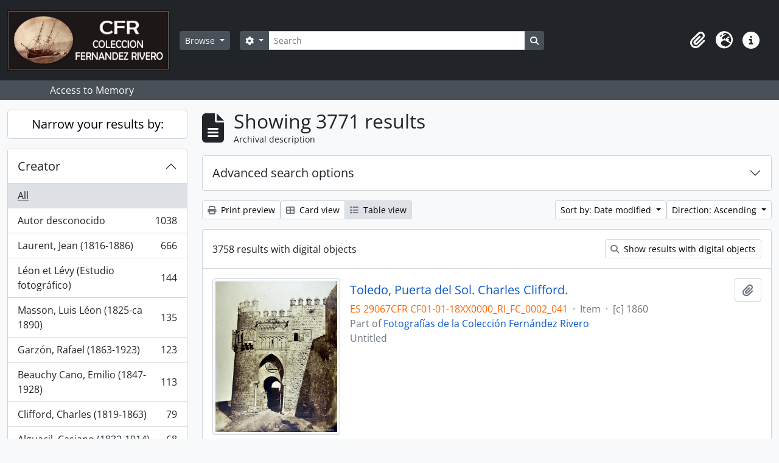

--- FILE ---
content_type: text/html; charset=utf-8
request_url: https://archivo.fotografico.uma.es/atom/index.php/informationobject/browse?view=table&sf_culture=en&sort=lastUpdated&limit=15&topLod=0&sortDir=asc
body_size: 99236
content:
<!DOCTYPE html>
<html lang="en" dir="ltr">
  <head>
    <meta charset="utf-8">
    <meta name="viewport" content="width=device-width, initial-scale=1">
    <title>Information object browse - AtoM</title>
        <link rel="shortcut icon" href="/atom/favicon.ico">
    <script defer src="/dist/js/vendor.bundle.1697f26639ee588df9ee.js"></script><script defer src="/dist/js/arDominionB5Plugin.bundle.0ac68e6c1a63c312687f.js"></script><link href="/dist/css/arDominionB5Plugin.bundle.33b8488ae3d60e127786.css" rel="stylesheet">
      </head>
  <body class="d-flex flex-column min-vh-100 informationobject browse">
        <div class="visually-hidden-focusable p-3 border-bottom">
  <a class="btn btn-sm btn-secondary" href="#main-column">
    Skip to main content  </a>
</div>
    



<header id="top-bar" class="navbar navbar-expand-lg navbar-dark bg-dark" role="navigation" aria-label="Main navigation">
  <div class="container-fluid">
          <a class="navbar-brand d-flex flex-wrap flex-lg-nowrap align-items-center py-0 me-0" href="/atom/index.php/" title="Home" rel="home">
                  <img alt="AtoM logo" class="d-inline-block my-2 me-3" height="100" src="/atom/plugins/arDominionB5Plugin/images/logo.png" />                      </a>
        <button class="navbar-toggler atom-btn-secondary my-2 me-1 px-1" type="button" data-bs-toggle="collapse" data-bs-target="#navbar-content" aria-controls="navbar-content" aria-expanded="false">
      <i 
        class="fas fa-2x fa-fw fa-bars" 
        data-bs-toggle="tooltip"
        data-bs-placement="bottom"
        title="Toggle navigation"
        aria-hidden="true">
      </i>
      <span class="visually-hidden">Toggle navigation</span>
    </button>
    <div class="collapse navbar-collapse flex-wrap justify-content-end me-1" id="navbar-content">
      <div class="d-flex flex-wrap flex-lg-nowrap flex-grow-1">
        <div class="dropdown my-2 me-3">
  <button class="btn btn-sm atom-btn-secondary dropdown-toggle" type="button" id="browse-menu" data-bs-toggle="dropdown" aria-expanded="false">
    Browse  </button>
  <ul class="dropdown-menu mt-2" aria-labelledby="browse-menu">
    <li>
      <h6 class="dropdown-header">
        Browse      </h6>
    </li>
                  <li id="node_browseInformationObjects">
          <a class="dropdown-item" href="/atom/index.php/informationobject/browse" title="Archival descriptions">Archival descriptions</a>        </li>
                        <li id="node_browseActors">
          <a class="dropdown-item" href="/atom/index.php/actor/browse" title="Authority records">Authority records</a>        </li>
                        <li id="node_browseSubjects">
          <a class="dropdown-item" href="/atom/index.php/taxonomy/index/id/35" title="Subjects">Subjects</a>        </li>
                        <li id="node_browsePlaces">
          <a class="dropdown-item" href="/atom/index.php/taxonomy/index/id/42" title="Places">Places</a>        </li>
                        <li id="node_browseDigitalObjects">
          <a class="dropdown-item" href="/atom/index.php/informationobject/browse?view=card&amp;onlyMedia=1&amp;topLod=0" title="Digital objects">Digital objects</a>        </li>
                        <li id="node_browseRepositories">
          <a class="dropdown-item" href="/atom/index.php/repository/browse" title="Archival institutions">Archival institutions</a>        </li>
                        <li id="node_browseFunctions">
          <a class="dropdown-item" href="/atom/index.php/function/browse" title="Functions">Functions</a>        </li>
                        <li id="node_browseAlbums">
          <a class="dropdown-item" href="/atom/index.php/informationobject/browse?levels=241&amp;topLod=0&amp;sort=referenceCode&amp;sortDir=asc" title="Álbumes / agrupaciones">Álbumes / agrupaciones</a>        </li>
            </ul>
</div>
        <form
  id="search-box"
  class="d-flex flex-grow-1 my-2"
  role="search"
  action="/atom/index.php/informationobject/browse">
  <h2 class="visually-hidden">Search</h2>
  <input type="hidden" name="topLod" value="0">
  <input type="hidden" name="sort" value="relevance">
  <div class="input-group flex-nowrap">
    <button
      id="search-box-options"
      class="btn btn-sm atom-btn-secondary dropdown-toggle"
      type="button"
      data-bs-toggle="dropdown"
      data-bs-auto-close="outside"
      aria-expanded="false">
      <i class="fas fa-cog" aria-hidden="true"></i>
      <span class="visually-hidden">Search options</span>
    </button>
    <div class="dropdown-menu mt-2" aria-labelledby="search-box-options">
              <div class="px-3 py-2">
          <div class="form-check">
            <input
              class="form-check-input"
              type="radio"
              name="repos"
              id="search-realm-global"
              checked
              value>
            <label class="form-check-label" for="search-realm-global">
              Global search            </label>
          </div>
                            </div>
        <div class="dropdown-divider"></div>
            <a class="dropdown-item" href="/atom/index.php/informationobject/browse?showAdvanced=1&topLod=0">
        Advanced search      </a>
    </div>
    <input
      id="search-box-input"
      class="form-control form-control-sm dropdown-toggle"
      type="search"
      name="query"
      autocomplete="off"
      value=""
      placeholder="Search"
      data-url="/atom/index.php/search/autocomplete"
      data-bs-toggle="dropdown"
      aria-label="Search"
      aria-expanded="false">
    <ul id="search-box-results" class="dropdown-menu mt-2" aria-labelledby="search-box-input"></ul>
    <button class="btn btn-sm atom-btn-secondary" type="submit">
      <i class="fas fa-search" aria-hidden="true"></i>
      <span class="visually-hidden">Search in browse page</span>
    </button>
  </div>
</form>
      </div>
      <div class="d-flex flex-nowrap flex-column flex-lg-row align-items-strech align-items-lg-center">
        <ul class="navbar-nav mx-lg-2">
                    <li class="nav-item dropdown d-flex flex-column">
  <a
    class="nav-link dropdown-toggle d-flex align-items-center p-0"
    href="#"
    id="clipboard-menu"
    role="button"
    data-bs-toggle="dropdown"
    aria-expanded="false"
    data-total-count-label="records added"
    data-alert-close="Close"
    data-load-alert-message="There was an error loading the clipboard content."
    data-export-alert-message="The clipboard is empty for this entity type."
    data-export-check-url="/atom/index.php/clipboard/exportCheck"
    data-delete-alert-message="Note: clipboard items unclipped in this page will be removed from the clipboard when the page is refreshed. You can re-select them now, or reload the page to remove them completely. Using the sort or print preview buttons will also cause a page reload - so anything currently deselected will be lost!">
    <i
      class="fas fa-2x fa-fw fa-paperclip px-0 px-lg-2 py-2"
      data-bs-toggle="tooltip"
      data-bs-placement="bottom"
      data-bs-custom-class="d-none d-lg-block"
      title="Clipboard"
      aria-hidden="true">
    </i>
    <span class="d-lg-none mx-1" aria-hidden="true">
      Clipboard    </span>
    <span class="visually-hidden">
      Clipboard    </span>
  </a>
  <ul class="dropdown-menu dropdown-menu-end mb-2" aria-labelledby="clipboard-menu">
    <li>
      <h6 class="dropdown-header">
        Clipboard      </h6>
    </li>
    <li class="text-muted text-nowrap px-3 pb-2">
      <span
        id="counts-block"
        data-information-object-label="Archival description"
        data-actor-object-label="Authority record"
        data-repository-object-label="Archival institution">
      </span>
    </li>
                  <li id="node_clearClipboard">
          <a class="dropdown-item" href="/atom/index.php/" title="Clear all selections">Clear all selections</a>        </li>
                        <li id="node_goToClipboard">
          <a class="dropdown-item" href="/atom/index.php/clipboard/view" title="Go to clipboard">Go to clipboard</a>        </li>
                        <li id="node_loadClipboard">
          <a class="dropdown-item" href="/atom/index.php/clipboard/load" title="Load clipboard">Load clipboard</a>        </li>
                        <li id="node_saveClipboard">
          <a class="dropdown-item" href="/atom/index.php/clipboard/save" title="Save clipboard">Save clipboard</a>        </li>
            </ul>
</li>
                      <li class="nav-item dropdown d-flex flex-column">
  <a
    class="nav-link dropdown-toggle d-flex align-items-center p-0"
    href="#"
    id="language-menu"
    role="button"
    data-bs-toggle="dropdown"
    aria-expanded="false">
    <i
      class="fas fa-2x fa-fw fa-globe-europe px-0 px-lg-2 py-2"
      data-bs-toggle="tooltip"
      data-bs-placement="bottom"
      data-bs-custom-class="d-none d-lg-block"
      title="Language"
      aria-hidden="true">
    </i>
    <span class="d-lg-none mx-1" aria-hidden="true">
      Language    </span>
    <span class="visually-hidden">
      Language    </span>  
  </a>
  <ul class="dropdown-menu dropdown-menu-end mb-2" aria-labelledby="language-menu">
    <li>
      <h6 class="dropdown-header">
        Language      </h6>
    </li>
          <li>
        <a class="dropdown-item" href="/atom/index.php/informationobject/browse?sf_culture=en&amp;view=table&amp;sort=lastUpdated&amp;limit=15&amp;topLod=0&amp;sortDir=asc" title="English">English</a>      </li>
          <li>
        <a class="dropdown-item" href="/atom/index.php/informationobject/browse?sf_culture=es&amp;view=table&amp;sort=lastUpdated&amp;limit=15&amp;topLod=0&amp;sortDir=asc" title="Español">Español</a>      </li>
      </ul>
</li>
                    <li class="nav-item dropdown d-flex flex-column">
  <a
    class="nav-link dropdown-toggle d-flex align-items-center p-0"
    href="#"
    id="quick-links-menu"
    role="button"
    data-bs-toggle="dropdown"
    aria-expanded="false">
    <i
      class="fas fa-2x fa-fw fa-info-circle px-0 px-lg-2 py-2"
      data-bs-toggle="tooltip"
      data-bs-placement="bottom"
      data-bs-custom-class="d-none d-lg-block"
      title="Quick links"
      aria-hidden="true">
    </i>
    <span class="d-lg-none mx-1" aria-hidden="true">
      Quick links    </span> 
    <span class="visually-hidden">
      Quick links    </span>
  </a>
  <ul class="dropdown-menu dropdown-menu-end mb-2" aria-labelledby="quick-links-menu">
    <li>
      <h6 class="dropdown-header">
        Quick links      </h6>
    </li>
                  <li id="node_help">
          <a class="dropdown-item" href="http://docs.accesstomemory.org/" title="Help">Help</a>        </li>
            </ul>
</li>
        </ul>
              </div>
    </div>
  </div>
</header>

  <div class="bg-secondary text-white">
    <div class="container-xl py-1">
      Access to Memory    </div>
  </div>
    
<div id="wrapper" class="container-xxl pt-3 flex-grow-1">
            <div class="row">
    <div id="sidebar" class="col-md-3">
      
    <h2 class="d-grid">
      <button
        class="btn btn-lg atom-btn-white collapsed text-wrap"
        type="button"
        data-bs-toggle="collapse"
        data-bs-target="#collapse-aggregations"
        aria-expanded="false"
        aria-controls="collapse-aggregations">
        Narrow your results by:      </button>
    </h2>

    <div class="collapse" id="collapse-aggregations">

      
        
        
                      
      

<div class="accordion mb-3">
  <div class="accordion-item aggregation">
    <h2 class="accordion-header" id="heading-creators">
      <button
        class="accordion-button collapsed"
        type="button"
        data-bs-toggle="collapse"
        data-bs-target="#collapse-creators"
        aria-expanded="false"
        aria-controls="collapse-creators">
        Creator      </button>
    </h2>
    <div
      id="collapse-creators"
      class="accordion-collapse collapse list-group list-group-flush"
      aria-labelledby="heading-creators">
      
              <a class="list-group-item list-group-item-action d-flex justify-content-between align-items-center active text-decoration-underline" href="/atom/index.php/informationobject/browse?view=table&amp;sf_culture=en&amp;sort=lastUpdated&amp;limit=15&amp;topLod=0&amp;sortDir=asc" title="All">All</a>          
              
        <a class="list-group-item list-group-item-action d-flex justify-content-between align-items-center text-break" href="/atom/index.php/informationobject/browse?creators=1059&amp;view=table&amp;sf_culture=en&amp;sort=lastUpdated&amp;limit=15&amp;topLod=0&amp;sortDir=asc" title="Autor desconocido, 1038 results1038">Autor desconocido<span class="visually-hidden">, 1038 results</span><span aria-hidden="true" class="ms-3 text-nowrap">1038</span></a>              
        <a class="list-group-item list-group-item-action d-flex justify-content-between align-items-center text-break" href="/atom/index.php/informationobject/browse?creators=495&amp;view=table&amp;sf_culture=en&amp;sort=lastUpdated&amp;limit=15&amp;topLod=0&amp;sortDir=asc" title="Laurent, Jean (1816-1886), 666 results666">Laurent, Jean (1816-1886)<span class="visually-hidden">, 666 results</span><span aria-hidden="true" class="ms-3 text-nowrap">666</span></a>              
        <a class="list-group-item list-group-item-action d-flex justify-content-between align-items-center text-break" href="/atom/index.php/informationobject/browse?creators=513&amp;view=table&amp;sf_culture=en&amp;sort=lastUpdated&amp;limit=15&amp;topLod=0&amp;sortDir=asc" title="Léon et Lévy (Estudio fotográfico), 144 results144">Léon et Lévy (Estudio fotográfico)<span class="visually-hidden">, 144 results</span><span aria-hidden="true" class="ms-3 text-nowrap">144</span></a>              
        <a class="list-group-item list-group-item-action d-flex justify-content-between align-items-center text-break" href="/atom/index.php/informationobject/browse?creators=559&amp;view=table&amp;sf_culture=en&amp;sort=lastUpdated&amp;limit=15&amp;topLod=0&amp;sortDir=asc" title="Masson, Luis Léon (1825-ca 1890), 135 results135">Masson, Luis Léon (1825-ca 1890)<span class="visually-hidden">, 135 results</span><span aria-hidden="true" class="ms-3 text-nowrap">135</span></a>              
        <a class="list-group-item list-group-item-action d-flex justify-content-between align-items-center text-break" href="/atom/index.php/informationobject/browse?creators=525&amp;view=table&amp;sf_culture=en&amp;sort=lastUpdated&amp;limit=15&amp;topLod=0&amp;sortDir=asc" title="Garzón, Rafael (1863-1923), 123 results123">Garzón, Rafael (1863-1923)<span class="visually-hidden">, 123 results</span><span aria-hidden="true" class="ms-3 text-nowrap">123</span></a>              
        <a class="list-group-item list-group-item-action d-flex justify-content-between align-items-center text-break" href="/atom/index.php/informationobject/browse?creators=533&amp;view=table&amp;sf_culture=en&amp;sort=lastUpdated&amp;limit=15&amp;topLod=0&amp;sortDir=asc" title="Beauchy Cano, Emilio (1847-1928), 113 results113">Beauchy Cano, Emilio (1847-1928)<span class="visually-hidden">, 113 results</span><span aria-hidden="true" class="ms-3 text-nowrap">113</span></a>              
        <a class="list-group-item list-group-item-action d-flex justify-content-between align-items-center text-break" href="/atom/index.php/informationobject/browse?creators=510&amp;view=table&amp;sf_culture=en&amp;sort=lastUpdated&amp;limit=15&amp;topLod=0&amp;sortDir=asc" title="Clifford, Charles (1819-1863), 79 results79">Clifford, Charles (1819-1863)<span class="visually-hidden">, 79 results</span><span aria-hidden="true" class="ms-3 text-nowrap">79</span></a>              
        <a class="list-group-item list-group-item-action d-flex justify-content-between align-items-center text-break" href="/atom/index.php/informationobject/browse?creators=551&amp;view=table&amp;sf_culture=en&amp;sort=lastUpdated&amp;limit=15&amp;topLod=0&amp;sortDir=asc" title="Alguacil, Casiano (1832-1914), 68 results68">Alguacil, Casiano (1832-1914)<span class="visually-hidden">, 68 results</span><span aria-hidden="true" class="ms-3 text-nowrap">68</span></a>              
        <a class="list-group-item list-group-item-action d-flex justify-content-between align-items-center text-break" href="/atom/index.php/informationobject/browse?creators=2841&amp;view=table&amp;sf_culture=en&amp;sort=lastUpdated&amp;limit=15&amp;topLod=0&amp;sortDir=asc" title="Freyne Reynoso, Manuel (1825-1872), 60 results60">Freyne Reynoso, Manuel (1825-1872)<span class="visually-hidden">, 60 results</span><span aria-hidden="true" class="ms-3 text-nowrap">60</span></a>              
        <a class="list-group-item list-group-item-action d-flex justify-content-between align-items-center text-break" href="/atom/index.php/informationobject/browse?creators=82970&amp;view=table&amp;sf_culture=en&amp;sort=lastUpdated&amp;limit=15&amp;topLod=0&amp;sortDir=asc" title="Valentín Mendía Fernández (1852-1912), 51 results51">Valentín Mendía Fernández (1852-1912)<span class="visually-hidden">, 51 results</span><span aria-hidden="true" class="ms-3 text-nowrap">51</span></a>          </div>
  </div>
</div>

      

<div class="accordion mb-3">
  <div class="accordion-item aggregation">
    <h2 class="accordion-header" id="heading-names">
      <button
        class="accordion-button collapsed"
        type="button"
        data-bs-toggle="collapse"
        data-bs-target="#collapse-names"
        aria-expanded="false"
        aria-controls="collapse-names">
        Name      </button>
    </h2>
    <div
      id="collapse-names"
      class="accordion-collapse collapse list-group list-group-flush"
      aria-labelledby="heading-names">
      
              <a class="list-group-item list-group-item-action d-flex justify-content-between align-items-center active text-decoration-underline" href="/atom/index.php/informationobject/browse?view=table&amp;sf_culture=en&amp;sort=lastUpdated&amp;limit=15&amp;topLod=0&amp;sortDir=asc" title="All">All</a>          
              
        <a class="list-group-item list-group-item-action d-flex justify-content-between align-items-center text-break" href="/atom/index.php/informationobject/browse?names=55789&amp;view=table&amp;sf_culture=en&amp;sort=lastUpdated&amp;limit=15&amp;topLod=0&amp;sortDir=asc" title="Alhambra (Granada), 227 results227">Alhambra (Granada)<span class="visually-hidden">, 227 results</span><span aria-hidden="true" class="ms-3 text-nowrap">227</span></a>              
        <a class="list-group-item list-group-item-action d-flex justify-content-between align-items-center text-break" href="/atom/index.php/informationobject/browse?names=55353&amp;view=table&amp;sf_culture=en&amp;sort=lastUpdated&amp;limit=15&amp;topLod=0&amp;sortDir=asc" title="Alcázar de Sevilla, 136 results136">Alcázar de Sevilla<span class="visually-hidden">, 136 results</span><span aria-hidden="true" class="ms-3 text-nowrap">136</span></a>              
        <a class="list-group-item list-group-item-action d-flex justify-content-between align-items-center text-break" href="/atom/index.php/informationobject/browse?names=6151&amp;view=table&amp;sf_culture=en&amp;sort=lastUpdated&amp;limit=15&amp;topLod=0&amp;sortDir=asc" title="Virgen María -- Advocaciones, 87 results87">Virgen María -- Advocaciones<span class="visually-hidden">, 87 results</span><span aria-hidden="true" class="ms-3 text-nowrap">87</span></a>              
        <a class="list-group-item list-group-item-action d-flex justify-content-between align-items-center text-break" href="/atom/index.php/informationobject/browse?names=63552&amp;view=table&amp;sf_culture=en&amp;sort=lastUpdated&amp;limit=15&amp;topLod=0&amp;sortDir=asc" title="Catedral de Málaga, 76 results76">Catedral de Málaga<span class="visually-hidden">, 76 results</span><span aria-hidden="true" class="ms-3 text-nowrap">76</span></a>              
        <a class="list-group-item list-group-item-action d-flex justify-content-between align-items-center text-break" href="/atom/index.php/informationobject/browse?names=10058&amp;view=table&amp;sf_culture=en&amp;sort=lastUpdated&amp;limit=15&amp;topLod=0&amp;sortDir=asc" title="Jesucristo, 56 results56">Jesucristo<span class="visually-hidden">, 56 results</span><span aria-hidden="true" class="ms-3 text-nowrap">56</span></a>              
        <a class="list-group-item list-group-item-action d-flex justify-content-between align-items-center text-break" href="/atom/index.php/informationobject/browse?names=54044&amp;view=table&amp;sf_culture=en&amp;sort=lastUpdated&amp;limit=15&amp;topLod=0&amp;sortDir=asc" title="Catedral Primada de Toledo, 53 results53">Catedral Primada de Toledo<span class="visually-hidden">, 53 results</span><span aria-hidden="true" class="ms-3 text-nowrap">53</span></a>              
        <a class="list-group-item list-group-item-action d-flex justify-content-between align-items-center text-break" href="/atom/index.php/informationobject/browse?names=54165&amp;view=table&amp;sf_culture=en&amp;sort=lastUpdated&amp;limit=15&amp;topLod=0&amp;sortDir=asc" title="Catedral de Burgos, 48 results48">Catedral de Burgos<span class="visually-hidden">, 48 results</span><span aria-hidden="true" class="ms-3 text-nowrap">48</span></a>              
        <a class="list-group-item list-group-item-action d-flex justify-content-between align-items-center text-break" href="/atom/index.php/informationobject/browse?names=54467&amp;view=table&amp;sf_culture=en&amp;sort=lastUpdated&amp;limit=15&amp;topLod=0&amp;sortDir=asc" title="Casa de Pilatos (Sevilla), 48 results48">Casa de Pilatos (Sevilla)<span class="visually-hidden">, 48 results</span><span aria-hidden="true" class="ms-3 text-nowrap">48</span></a>              
        <a class="list-group-item list-group-item-action d-flex justify-content-between align-items-center text-break" href="/atom/index.php/informationobject/browse?names=55143&amp;view=table&amp;sf_culture=en&amp;sort=lastUpdated&amp;limit=15&amp;topLod=0&amp;sortDir=asc" title="Palacio de San Telmo (Sevilla), 37 results37">Palacio de San Telmo (Sevilla)<span class="visually-hidden">, 37 results</span><span aria-hidden="true" class="ms-3 text-nowrap">37</span></a>              
        <a class="list-group-item list-group-item-action d-flex justify-content-between align-items-center text-break" href="/atom/index.php/informationobject/browse?names=6122&amp;view=table&amp;sf_culture=en&amp;sort=lastUpdated&amp;limit=15&amp;topLod=0&amp;sortDir=asc" title="Murillo, Bartolomé Esteban (1617-1682), 36 results36">Murillo, Bartolomé Esteban (1617-1682)<span class="visually-hidden">, 36 results</span><span aria-hidden="true" class="ms-3 text-nowrap">36</span></a>          </div>
  </div>
</div>

      

<div class="accordion mb-3">
  <div class="accordion-item aggregation">
    <h2 class="accordion-header" id="heading-places">
      <button
        class="accordion-button collapsed"
        type="button"
        data-bs-toggle="collapse"
        data-bs-target="#collapse-places"
        aria-expanded="false"
        aria-controls="collapse-places">
        Place      </button>
    </h2>
    <div
      id="collapse-places"
      class="accordion-collapse collapse list-group list-group-flush"
      aria-labelledby="heading-places">
      
              <a class="list-group-item list-group-item-action d-flex justify-content-between align-items-center active text-decoration-underline" href="/atom/index.php/informationobject/browse?view=table&amp;sf_culture=en&amp;sort=lastUpdated&amp;limit=15&amp;topLod=0&amp;sortDir=asc" title="All">All</a>          
              
        <a class="list-group-item list-group-item-action d-flex justify-content-between align-items-center text-break" href="/atom/index.php/informationobject/browse?places=701&amp;view=table&amp;sf_culture=en&amp;sort=lastUpdated&amp;limit=15&amp;topLod=0&amp;sortDir=asc" title="España, 3299 results3299">España<span class="visually-hidden">, 3299 results</span><span aria-hidden="true" class="ms-3 text-nowrap">3299</span></a>              
        <a class="list-group-item list-group-item-action d-flex justify-content-between align-items-center text-break" href="/atom/index.php/informationobject/browse?places=684&amp;view=table&amp;sf_culture=en&amp;sort=lastUpdated&amp;limit=15&amp;topLod=0&amp;sortDir=asc" title="Andalucía, 2065 results2065">Andalucía<span class="visually-hidden">, 2065 results</span><span aria-hidden="true" class="ms-3 text-nowrap">2065</span></a>              
        <a class="list-group-item list-group-item-action d-flex justify-content-between align-items-center text-break" href="/atom/index.php/informationobject/browse?places=694&amp;view=table&amp;sf_culture=en&amp;sort=lastUpdated&amp;limit=15&amp;topLod=0&amp;sortDir=asc" title="Sevilla, 644 results644">Sevilla<span class="visually-hidden">, 644 results</span><span aria-hidden="true" class="ms-3 text-nowrap">644</span></a>              
        <a class="list-group-item list-group-item-action d-flex justify-content-between align-items-center text-break" href="/atom/index.php/informationobject/browse?places=3080&amp;view=table&amp;sf_culture=en&amp;sort=lastUpdated&amp;limit=15&amp;topLod=0&amp;sortDir=asc" title="Málaga, 611 results611">Málaga<span class="visually-hidden">, 611 results</span><span aria-hidden="true" class="ms-3 text-nowrap">611</span></a>              
        <a class="list-group-item list-group-item-action d-flex justify-content-between align-items-center text-break" href="/atom/index.php/informationobject/browse?places=691&amp;view=table&amp;sf_culture=en&amp;sort=lastUpdated&amp;limit=15&amp;topLod=0&amp;sortDir=asc" title="Granada, 327 results327">Granada<span class="visually-hidden">, 327 results</span><span aria-hidden="true" class="ms-3 text-nowrap">327</span></a>              
        <a class="list-group-item list-group-item-action d-flex justify-content-between align-items-center text-break" href="/atom/index.php/informationobject/browse?places=703&amp;view=table&amp;sf_culture=en&amp;sort=lastUpdated&amp;limit=15&amp;topLod=0&amp;sortDir=asc" title="Madrid, 286 results286">Madrid<span class="visually-hidden">, 286 results</span><span aria-hidden="true" class="ms-3 text-nowrap">286</span></a>              
        <a class="list-group-item list-group-item-action d-flex justify-content-between align-items-center text-break" href="/atom/index.php/informationobject/browse?places=16432&amp;view=table&amp;sf_culture=en&amp;sort=lastUpdated&amp;limit=15&amp;topLod=0&amp;sortDir=asc" title="Europa, 265 results265">Europa<span class="visually-hidden">, 265 results</span><span aria-hidden="true" class="ms-3 text-nowrap">265</span></a>              
        <a class="list-group-item list-group-item-action d-flex justify-content-between align-items-center text-break" href="/atom/index.php/informationobject/browse?places=700&amp;view=table&amp;sf_culture=en&amp;sort=lastUpdated&amp;limit=15&amp;topLod=0&amp;sortDir=asc" title="Cataluña, 208 results208">Cataluña<span class="visually-hidden">, 208 results</span><span aria-hidden="true" class="ms-3 text-nowrap">208</span></a>              
        <a class="list-group-item list-group-item-action d-flex justify-content-between align-items-center text-break" href="/atom/index.php/informationobject/browse?places=713&amp;view=table&amp;sf_culture=en&amp;sort=lastUpdated&amp;limit=15&amp;topLod=0&amp;sortDir=asc" title="Castilla-La Mancha, 178 results178">Castilla-La Mancha<span class="visually-hidden">, 178 results</span><span aria-hidden="true" class="ms-3 text-nowrap">178</span></a>              
        <a class="list-group-item list-group-item-action d-flex justify-content-between align-items-center text-break" href="/atom/index.php/informationobject/browse?places=719&amp;view=table&amp;sf_culture=en&amp;sort=lastUpdated&amp;limit=15&amp;topLod=0&amp;sortDir=asc" title="Castilla-León, 176 results176">Castilla-León<span class="visually-hidden">, 176 results</span><span aria-hidden="true" class="ms-3 text-nowrap">176</span></a>          </div>
  </div>
</div>

      

<div class="accordion mb-3">
  <div class="accordion-item aggregation">
    <h2 class="accordion-header" id="heading-subjects">
      <button
        class="accordion-button collapsed"
        type="button"
        data-bs-toggle="collapse"
        data-bs-target="#collapse-subjects"
        aria-expanded="false"
        aria-controls="collapse-subjects">
        Subject      </button>
    </h2>
    <div
      id="collapse-subjects"
      class="accordion-collapse collapse list-group list-group-flush"
      aria-labelledby="heading-subjects">
      
              <a class="list-group-item list-group-item-action d-flex justify-content-between align-items-center active text-decoration-underline" href="/atom/index.php/informationobject/browse?view=table&amp;sf_culture=en&amp;sort=lastUpdated&amp;limit=15&amp;topLod=0&amp;sortDir=asc" title="All">All</a>          
              
        <a class="list-group-item list-group-item-action d-flex justify-content-between align-items-center text-break" href="/atom/index.php/informationobject/browse?subjects=858&amp;view=table&amp;sf_culture=en&amp;sort=lastUpdated&amp;limit=15&amp;topLod=0&amp;sortDir=asc" title="Monumentos, 862 results862">Monumentos<span class="visually-hidden">, 862 results</span><span aria-hidden="true" class="ms-3 text-nowrap">862</span></a>              
        <a class="list-group-item list-group-item-action d-flex justify-content-between align-items-center text-break" href="/atom/index.php/informationobject/browse?subjects=53974&amp;view=table&amp;sf_culture=en&amp;sort=lastUpdated&amp;limit=15&amp;topLod=0&amp;sortDir=asc" title="Centros de culto, 602 results602">Centros de culto<span class="visually-hidden">, 602 results</span><span aria-hidden="true" class="ms-3 text-nowrap">602</span></a>              
        <a class="list-group-item list-group-item-action d-flex justify-content-between align-items-center text-break" href="/atom/index.php/informationobject/browse?subjects=656&amp;view=table&amp;sf_culture=en&amp;sort=lastUpdated&amp;limit=15&amp;topLod=0&amp;sortDir=asc" title="Palacios - España, 534 results534">Palacios - España<span class="visually-hidden">, 534 results</span><span aria-hidden="true" class="ms-3 text-nowrap">534</span></a>              
        <a class="list-group-item list-group-item-action d-flex justify-content-between align-items-center text-break" href="/atom/index.php/informationobject/browse?subjects=69667&amp;view=table&amp;sf_culture=en&amp;sort=lastUpdated&amp;limit=15&amp;topLod=0&amp;sortDir=asc" title="Arte, 507 results507">Arte<span class="visually-hidden">, 507 results</span><span aria-hidden="true" class="ms-3 text-nowrap">507</span></a>              
        <a class="list-group-item list-group-item-action d-flex justify-content-between align-items-center text-break" href="/atom/index.php/informationobject/browse?subjects=958&amp;view=table&amp;sf_culture=en&amp;sort=lastUpdated&amp;limit=15&amp;topLod=0&amp;sortDir=asc" title="Profesiones y Ocupaciones, 430 results430">Profesiones y Ocupaciones<span class="visually-hidden">, 430 results</span><span aria-hidden="true" class="ms-3 text-nowrap">430</span></a>              
        <a class="list-group-item list-group-item-action d-flex justify-content-between align-items-center text-break" href="/atom/index.php/informationobject/browse?subjects=54043&amp;view=table&amp;sf_culture=en&amp;sort=lastUpdated&amp;limit=15&amp;topLod=0&amp;sortDir=asc" title="Catedrales, 423 results423">Catedrales<span class="visually-hidden">, 423 results</span><span aria-hidden="true" class="ms-3 text-nowrap">423</span></a>              
        <a class="list-group-item list-group-item-action d-flex justify-content-between align-items-center text-break" href="/atom/index.php/informationobject/browse?subjects=7414&amp;view=table&amp;sf_culture=en&amp;sort=lastUpdated&amp;limit=15&amp;topLod=0&amp;sortDir=asc" title="Transportes, 266 results266">Transportes<span class="visually-hidden">, 266 results</span><span aria-hidden="true" class="ms-3 text-nowrap">266</span></a>              
        <a class="list-group-item list-group-item-action d-flex justify-content-between align-items-center text-break" href="/atom/index.php/informationobject/browse?subjects=69669&amp;view=table&amp;sf_culture=en&amp;sort=lastUpdated&amp;limit=15&amp;topLod=0&amp;sortDir=asc" title="Arquitectura, 264 results264">Arquitectura<span class="visually-hidden">, 264 results</span><span aria-hidden="true" class="ms-3 text-nowrap">264</span></a>              
        <a class="list-group-item list-group-item-action d-flex justify-content-between align-items-center text-break" href="/atom/index.php/informationobject/browse?subjects=7565&amp;view=table&amp;sf_culture=en&amp;sort=lastUpdated&amp;limit=15&amp;topLod=0&amp;sortDir=asc" title="Eventos-tipos, 204 results204">Eventos-tipos<span class="visually-hidden">, 204 results</span><span aria-hidden="true" class="ms-3 text-nowrap">204</span></a>              
        <a class="list-group-item list-group-item-action d-flex justify-content-between align-items-center text-break" href="/atom/index.php/informationobject/browse?subjects=857&amp;view=table&amp;sf_culture=en&amp;sort=lastUpdated&amp;limit=15&amp;topLod=0&amp;sortDir=asc" title="Alhambra (Granada), 194 results194">Alhambra (Granada)<span class="visually-hidden">, 194 results</span><span aria-hidden="true" class="ms-3 text-nowrap">194</span></a>          </div>
  </div>
</div>

      

<div class="accordion mb-3">
  <div class="accordion-item aggregation">
    <h2 class="accordion-header" id="heading-genres">
      <button
        class="accordion-button collapsed"
        type="button"
        data-bs-toggle="collapse"
        data-bs-target="#collapse-genres"
        aria-expanded="false"
        aria-controls="collapse-genres">
        Genre      </button>
    </h2>
    <div
      id="collapse-genres"
      class="accordion-collapse collapse list-group list-group-flush"
      aria-labelledby="heading-genres">
      
              <a class="list-group-item list-group-item-action d-flex justify-content-between align-items-center active text-decoration-underline" href="/atom/index.php/informationobject/browse?view=table&amp;sf_culture=en&amp;sort=lastUpdated&amp;limit=15&amp;topLod=0&amp;sortDir=asc" title="All">All</a>          
              
        <a class="list-group-item list-group-item-action d-flex justify-content-between align-items-center text-break" href="/atom/index.php/informationobject/browse?genres=418&amp;view=table&amp;sf_culture=en&amp;sort=lastUpdated&amp;limit=15&amp;topLod=0&amp;sortDir=asc" title="Photographs, 3752 results3752">Photographs<span class="visually-hidden">, 3752 results</span><span aria-hidden="true" class="ms-3 text-nowrap">3752</span></a>              
        <a class="list-group-item list-group-item-action d-flex justify-content-between align-items-center text-break" href="/atom/index.php/informationobject/browse?genres=1807&amp;view=table&amp;sf_culture=en&amp;sort=lastUpdated&amp;limit=15&amp;topLod=0&amp;sortDir=asc" title="Positivos a la albúmina, 2878 results2878">Positivos a la albúmina<span class="visually-hidden">, 2878 results</span><span aria-hidden="true" class="ms-3 text-nowrap">2878</span></a>              
        <a class="list-group-item list-group-item-action d-flex justify-content-between align-items-center text-break" href="/atom/index.php/informationobject/browse?genres=848&amp;view=table&amp;sf_culture=en&amp;sort=lastUpdated&amp;limit=15&amp;topLod=0&amp;sortDir=asc" title="Fotografía topográfica, 2867 results2867">Fotografía topográfica<span class="visually-hidden">, 2867 results</span><span aria-hidden="true" class="ms-3 text-nowrap">2867</span></a>              
        <a class="list-group-item list-group-item-action d-flex justify-content-between align-items-center text-break" href="/atom/index.php/informationobject/browse?genres=987&amp;view=table&amp;sf_culture=en&amp;sort=lastUpdated&amp;limit=15&amp;topLod=0&amp;sortDir=asc" title="España-siglo XIX, 2322 results2322">España-siglo XIX<span class="visually-hidden">, 2322 results</span><span aria-hidden="true" class="ms-3 text-nowrap">2322</span></a>              
        <a class="list-group-item list-group-item-action d-flex justify-content-between align-items-center text-break" href="/atom/index.php/informationobject/browse?genres=7224&amp;view=table&amp;sf_culture=en&amp;sort=lastUpdated&amp;limit=15&amp;topLod=0&amp;sortDir=asc" title="Positivos en gelatina de plata, 822 results822">Positivos en gelatina de plata<span class="visually-hidden">, 822 results</span><span aria-hidden="true" class="ms-3 text-nowrap">822</span></a>              
        <a class="list-group-item list-group-item-action d-flex justify-content-between align-items-center text-break" href="/atom/index.php/informationobject/browse?genres=21331&amp;view=table&amp;sf_culture=en&amp;sort=lastUpdated&amp;limit=15&amp;topLod=0&amp;sortDir=asc" title="Formatos fotográficos, 766 results766">Formatos fotográficos<span class="visually-hidden">, 766 results</span><span aria-hidden="true" class="ms-3 text-nowrap">766</span></a>              
        <a class="list-group-item list-group-item-action d-flex justify-content-between align-items-center text-break" href="/atom/index.php/informationobject/browse?genres=421&amp;view=table&amp;sf_culture=en&amp;sort=lastUpdated&amp;limit=15&amp;topLod=0&amp;sortDir=asc" title="Portraits, 658 results658">Portraits<span class="visually-hidden">, 658 results</span><span aria-hidden="true" class="ms-3 text-nowrap">658</span></a>              
        <a class="list-group-item list-group-item-action d-flex justify-content-between align-items-center text-break" href="/atom/index.php/informationobject/browse?genres=21332&amp;view=table&amp;sf_culture=en&amp;sort=lastUpdated&amp;limit=15&amp;topLod=0&amp;sortDir=asc" title="Cartes de visite, 602 results602">Cartes de visite<span class="visually-hidden">, 602 results</span><span aria-hidden="true" class="ms-3 text-nowrap">602</span></a>              
        <a class="list-group-item list-group-item-action d-flex justify-content-between align-items-center text-break" href="/atom/index.php/informationobject/browse?genres=988&amp;view=table&amp;sf_culture=en&amp;sort=lastUpdated&amp;limit=15&amp;topLod=0&amp;sortDir=asc" title="España-siglo XX, 420 results420">España-siglo XX<span class="visually-hidden">, 420 results</span><span aria-hidden="true" class="ms-3 text-nowrap">420</span></a>              
        <a class="list-group-item list-group-item-action d-flex justify-content-between align-items-center text-break" href="/atom/index.php/informationobject/browse?genres=965&amp;view=table&amp;sf_culture=en&amp;sort=lastUpdated&amp;limit=15&amp;topLod=0&amp;sortDir=asc" title="Reproducción de obras de arte, 374 results374">Reproducción de obras de arte<span class="visually-hidden">, 374 results</span><span aria-hidden="true" class="ms-3 text-nowrap">374</span></a>          </div>
  </div>
</div>

      

<div class="accordion mb-3">
  <div class="accordion-item aggregation">
    <h2 class="accordion-header" id="heading-levels">
      <button
        class="accordion-button collapsed"
        type="button"
        data-bs-toggle="collapse"
        data-bs-target="#collapse-levels"
        aria-expanded="false"
        aria-controls="collapse-levels">
        Level of description      </button>
    </h2>
    <div
      id="collapse-levels"
      class="accordion-collapse collapse list-group list-group-flush"
      aria-labelledby="heading-levels">
      
              <a class="list-group-item list-group-item-action d-flex justify-content-between align-items-center active text-decoration-underline" href="/atom/index.php/informationobject/browse?view=table&amp;sf_culture=en&amp;sort=lastUpdated&amp;limit=15&amp;topLod=0&amp;sortDir=asc" title="All">All</a>          
              
        <a class="list-group-item list-group-item-action d-flex justify-content-between align-items-center text-break" href="/atom/index.php/informationobject/browse?levels=242&amp;view=table&amp;sf_culture=en&amp;sort=lastUpdated&amp;limit=15&amp;topLod=0&amp;sortDir=asc" title="Item, 3742 results3742">Item<span class="visually-hidden">, 3742 results</span><span aria-hidden="true" class="ms-3 text-nowrap">3742</span></a>              
        <a class="list-group-item list-group-item-action d-flex justify-content-between align-items-center text-break" href="/atom/index.php/informationobject/browse?levels=241&amp;view=table&amp;sf_culture=en&amp;sort=lastUpdated&amp;limit=15&amp;topLod=0&amp;sortDir=asc" title="File, 27 results27">File<span class="visually-hidden">, 27 results</span><span aria-hidden="true" class="ms-3 text-nowrap">27</span></a>              
        <a class="list-group-item list-group-item-action d-flex justify-content-between align-items-center text-break" href="/atom/index.php/informationobject/browse?levels=238&amp;view=table&amp;sf_culture=en&amp;sort=lastUpdated&amp;limit=15&amp;topLod=0&amp;sortDir=asc" title="Collection, 1 results1">Collection<span class="visually-hidden">, 1 results</span><span aria-hidden="true" class="ms-3 text-nowrap">1</span></a>          </div>
  </div>
</div>

        
    </div>

      </div>
    <div id="main-column" role="main" class="col-md-9">
        
  <div class="multiline-header d-flex align-items-center mb-3">
    <i class="fas fa-3x fa-file-alt me-3" aria-hidden="true"></i>
    <div class="d-flex flex-column">
      <h1 class="mb-0" aria-describedby="heading-label">
                  Showing 3771 results              </h1>
      <span class="small" id="heading-label">
        Archival description      </span>
    </div>
  </div>
        <div class="d-flex flex-wrap gap-2">
    
                                    </div>

      
  <div class="accordion mb-3 adv-search" role="search">
  <div class="accordion-item">
    <h2 class="accordion-header" id="heading-adv-search">
      <button class="accordion-button collapsed" type="button" data-bs-toggle="collapse" data-bs-target="#collapse-adv-search" aria-expanded="false" aria-controls="collapse-adv-search" data-cy="advanced-search-toggle">
        Advanced search options      </button>
    </h2>
    <div id="collapse-adv-search" class="accordion-collapse collapse" aria-labelledby="heading-adv-search">
      <div class="accordion-body">
        <form name="advanced-search-form" method="get" action="/atom/index.php/informationobject/browse">
                      <input type="hidden" name="view" value="table"/>
                      <input type="hidden" name="sort" value="lastUpdated"/>
          
          <h5>Find results with:</h5>

          <div class="criteria mb-4">

            
              
            
            
            <div class="criterion row align-items-center">

              <div class="col-xl-auto mb-3 adv-search-boolean">
                <select class="form-select" name="so0">
                  <option value="and">and</option>
                  <option value="or">or</option>
                  <option value="not">not</option>
                </select>
              </div>

              <div class="col-xl-auto flex-grow-1 mb-3">
                <input class="form-control" type="text" aria-label="Search" placeholder="Search" name="sq0">
              </div>

              <div class="col-xl-auto mb-3 text-center">
                <span class="form-text">in</span>
              </div>

              <div class="col-xl-auto mb-3">
                <select class="form-select" name="sf0">
                                      <option value="">
                      Any field                    </option>
                                      <option value="title">
                      Title                    </option>
                                      <option value="archivalHistory">
                      Archival history                    </option>
                                      <option value="scopeAndContent">
                      Scope and content                    </option>
                                      <option value="extentAndMedium">
                      Extent and medium                    </option>
                                      <option value="subject">
                      Subject access points                    </option>
                                      <option value="name">
                      Name access points                    </option>
                                      <option value="place">
                      Place access points                    </option>
                                      <option value="genre">
                      Genre access points                    </option>
                                      <option value="identifier">
                      Identifier                    </option>
                                      <option value="referenceCode">
                      Reference code                    </option>
                                      <option value="digitalObjectTranscript">
                      Digital object text                    </option>
                                      <option value="creator">
                      Creator                    </option>
                                      <option value="findingAidTranscript">
                      Finding aid text                    </option>
                                      <option value="allExceptFindingAidTranscript">
                      Any field except finding aid text                    </option>
                                  </select>
              </div>

              <div class="col-xl-auto mb-3">
                <a href="#" class="d-none d-xl-block delete-criterion" aria-label="Delete criterion">
                  <i aria-hidden="true" class="fas fa-times text-muted"></i>
                </a>
                <a href="#" class="d-xl-none delete-criterion btn btn-outline-danger w-100 mb-3">
                  Delete criterion                </a>
              </div>

            </div>

            <div class="add-new-criteria mb-3">
              <a id="add-criterion-dropdown-menu" class="btn atom-btn-white dropdown-toggle" href="#" role="button" data-bs-toggle="dropdown" aria-expanded="false">Add new criteria</a>
              <ul class="dropdown-menu mt-2" aria-labelledby="add-criterion-dropdown-menu">
                <li><a class="dropdown-item" href="#" id="add-criterion-and">And</a></li>
                <li><a class="dropdown-item" href="#" id="add-criterion-or">Or</a></li>
                <li><a class="dropdown-item" href="#" id="add-criterion-not">Not</a></li>
              </ul>
            </div>

          </div>

          <h5>Limit results to:</h5>

          <div class="criteria mb-4">

                          <div class="mb-3"><label class="form-label" for="repos">Repository</label><select name="repos" class="form-select" id="repos">
<option value="" selected="selected"></option>
<option value="977">Colección Fernández Rivero, Málaga, España.</option>
</select></div>            
            <div class="mb-3"><label class="form-label" for="collection">Top-level description</label><select name="collection" class="form-autocomplete form-control" id="collection">

</select><input class="list" type="hidden" value="/atom/index.php/informationobject/autocomplete?parent=1&filterDrafts=1"></div>
          </div>

          <h5>Filter results by:</h5>

          <div class="criteria mb-4">

            <div class="row">

              
              <div class="col-md-4">
                <div class="mb-3"><label class="form-label" for="levels">Level of description</label><select name="levels" class="form-select" id="levels">
<option value="" selected="selected"></option>
<option value="238">Collection</option>
<option value="241">File</option>
<option value="236">Fonds</option>
<option value="242">Item</option>
<option value="299">Part</option>
<option value="434">Record group</option>
<option value="239">Series</option>
<option value="237">Subfonds</option>
<option value="240">Subseries</option>
</select></div>              </div>
              

              <div class="col-md-4">
                <div class="mb-3"><label class="form-label" for="onlyMedia">Digital object available</label><select name="onlyMedia" class="form-select" id="onlyMedia">
<option value="" selected="selected"></option>
<option value="1">Yes</option>
<option value="0">No</option>
</select></div>              </div>

                              <div class="col-md-4">
                  <div class="mb-3"><label class="form-label" for="findingAidStatus">Finding aid</label><select name="findingAidStatus" class="form-select" id="findingAidStatus">
<option value="" selected="selected"></option>
<option value="yes">Yes</option>
<option value="no">No</option>
<option value="generated">Generated</option>
<option value="uploaded">Uploaded</option>
</select></div>                </div>
              
            </div>

            <div class="row">

                              <div class="col-md-6">
                  <div class="mb-3"><label class="form-label" for="copyrightStatus">Copyright status</label><select name="copyrightStatus" class="form-select" id="copyrightStatus">
<option value="" selected="selected"></option>
<option value="351">Public domain</option>
<option value="350">Under copyright</option>
<option value="352">Unknown</option>
</select></div>                </div>
              
                              <div class="col-md-6">
                  <div class="mb-3"><label class="form-label" for="materialType">General material designation</label><select name="materialType" class="form-select" id="materialType">
<option value="" selected="selected"></option>
<option value="276">Architectural drawing</option>
<option value="277">Cartographic material</option>
<option value="278">Graphic material</option>
<option value="279">Moving images</option>
<option value="280">Multiple media</option>
<option value="281">Object</option>
<option value="282">Philatelic record</option>
<option value="283">Sound recording</option>
<option value="284">Technical drawing</option>
<option value="285">Textual record</option>
</select></div>                </div>
              
              <fieldset class="col-12">
                <legend class="visually-hidden">Top-level description filter</legend>
                <div class="d-grid d-sm-block">
                  <div class="form-check d-inline-block me-2">
                    <input class="form-check-input" type="radio" name="topLod" id="adv-search-top-lod-1" value="1" >
                    <label class="form-check-label" for="adv-search-top-lod-1">Top-level descriptions</label>
                  </div>
                  <div class="form-check d-inline-block">
                    <input class="form-check-input" type="radio" name="topLod" id="adv-search-top-lod-0" value="0" checked>
                    <label class="form-check-label" for="adv-search-top-lod-0">All descriptions</label>
                  </div>
                </div>
              </fieldset>

            </div>

          </div>

          <h5>Filter by date range:</h5>

          <div class="criteria row mb-2">

            <div class="col-md-4 start-date">
              <div class="mb-3"><label class="form-label" for="startDate">Start</label><input placeholder="YYYY-MM-DD" type="date" name="startDate" class="form-control" id="startDate" /></div>            </div>

            <div class="col-md-4 end-date">
              <div class="mb-3"><label class="form-label" for="endDate">End</label><input placeholder="YYYY-MM-DD" type="date" name="endDate" class="form-control" id="endDate" /></div>            </div>

            <fieldset class="col-md-4 date-type">
              <legend class="fs-6">
                <span>Results</span>
                <button
                  type="button"
                  class="btn btn-link mb-1"
                  data-bs-toggle="tooltip"
                  data-bs-placement="auto"
                  title='Use these options to specify how the date range returns results. "Exact" means that the start and end dates of descriptions returned must fall entirely within the date range entered. "Overlapping" means that any description whose start or end dates touch or overlap the target date range will be returned.'>
                  <i aria-hidden="true" class="fas fa-question-circle text-muted"></i>
                </button>
              </legend>
              <div class="d-grid d-sm-block">
                <div class="form-check d-inline-block me-2">
                  <input class="form-check-input" type="radio" name="rangeType" id="adv-search-date-range-inclusive" value="inclusive" checked>
                  <label class="form-check-label" for="adv-search-date-range-inclusive">Overlapping</label>
                </div>
                <div class="form-check d-inline-block">
                  <input class="form-check-input" type="radio" name="rangeType" id="adv-search-date-range-exact" value="exact" >
                  <label class="form-check-label" for="adv-search-date-range-exact">Exact</label>
                </div>
              </div>
            </fieldset>

          </div>

          <ul class="actions mb-1 nav gap-2 justify-content-center">
            <li><input type="button" class="btn atom-btn-outline-light reset" value="Reset"></li>
            <li><input type="submit" class="btn atom-btn-outline-light" value="Search"></li>
          </ul>

        </form>
      </div>
    </div>
  </div>
</div>

  
    <div class="d-flex flex-wrap gap-2 mb-3">
      <a
  class="btn btn-sm atom-btn-white"
  href="/atom/index.php/informationobject/browse?view=table&sf_culture=en&sort=lastUpdated&limit=15&topLod=0&sortDir=asc&media=print">
  <i class="fas fa-print me-1" aria-hidden="true"></i>
  Print preview</a>

      
      
      <div class="btn-group btn-group-sm" role="group" aria-label="View options">
  <a
    class="btn atom-btn-white text-wrap"
        href="/atom/index.php/informationobject/browse?view=card&sf_culture=en&sort=lastUpdated&limit=15&topLod=0&sortDir=asc">
    <i class="fas fa-th-large me-1" aria-hidden="true"></i>
    Card view  </a>
  <a
    class="btn atom-btn-white text-wrap active"
    aria-current="page"    href="/atom/index.php/informationobject/browse?view=table&sf_culture=en&sort=lastUpdated&limit=15&topLod=0&sortDir=asc">
    <i class="fas fa-list me-1" aria-hidden="true"></i>
    Table view  </a>
</div>

      <div class="d-flex flex-wrap gap-2 ms-auto">
        
<div class="dropdown d-inline-block">
  <button class="btn btn-sm atom-btn-white dropdown-toggle text-wrap" type="button" id="sort-button" data-bs-toggle="dropdown" aria-expanded="false">
    Sort by: Date modified  </button>
  <ul class="dropdown-menu dropdown-menu-end mt-2" aria-labelledby="sort-button">
          <li>
        <a
          href="/atom/index.php/informationobject/browse?sort=lastUpdated&view=table&sf_culture=en&limit=15&topLod=0&sortDir=asc"
          class="dropdown-item active">
          Date modified        </a>
      </li>
          <li>
        <a
          href="/atom/index.php/informationobject/browse?sort=alphabetic&view=table&sf_culture=en&limit=15&topLod=0&sortDir=asc"
          class="dropdown-item">
          Title        </a>
      </li>
          <li>
        <a
          href="/atom/index.php/informationobject/browse?sort=relevance&view=table&sf_culture=en&limit=15&topLod=0&sortDir=asc"
          class="dropdown-item">
          Relevance        </a>
      </li>
          <li>
        <a
          href="/atom/index.php/informationobject/browse?sort=identifier&view=table&sf_culture=en&limit=15&topLod=0&sortDir=asc"
          class="dropdown-item">
          Identifier        </a>
      </li>
          <li>
        <a
          href="/atom/index.php/informationobject/browse?sort=referenceCode&view=table&sf_culture=en&limit=15&topLod=0&sortDir=asc"
          class="dropdown-item">
          Reference code        </a>
      </li>
          <li>
        <a
          href="/atom/index.php/informationobject/browse?sort=startDate&view=table&sf_culture=en&limit=15&topLod=0&sortDir=asc"
          class="dropdown-item">
          Start date        </a>
      </li>
          <li>
        <a
          href="/atom/index.php/informationobject/browse?sort=endDate&view=table&sf_culture=en&limit=15&topLod=0&sortDir=asc"
          class="dropdown-item">
          End date        </a>
      </li>
      </ul>
</div>


<div class="dropdown d-inline-block">
  <button class="btn btn-sm atom-btn-white dropdown-toggle text-wrap" type="button" id="sortDir-button" data-bs-toggle="dropdown" aria-expanded="false">
    Direction: Ascending  </button>
  <ul class="dropdown-menu dropdown-menu-end mt-2" aria-labelledby="sortDir-button">
          <li>
        <a
          href="/atom/index.php/informationobject/browse?sortDir=asc&view=table&sf_culture=en&sort=lastUpdated&limit=15&topLod=0"
          class="dropdown-item active">
          Ascending        </a>
      </li>
          <li>
        <a
          href="/atom/index.php/informationobject/browse?sortDir=desc&view=table&sf_culture=en&sort=lastUpdated&limit=15&topLod=0"
          class="dropdown-item">
          Descending        </a>
      </li>
      </ul>
</div>
      </div>
    </div>

          <div id="content">
                  <div class="d-grid d-sm-flex gap-2 align-items-center p-3 border-bottom">
            3758 results with digital objects                                    <a
              class="btn btn-sm atom-btn-white ms-auto text-wrap"
              href="/atom/index.php/informationobject/browse?view=table&sf_culture=en&sort=lastUpdated&limit=15&topLod=0&sortDir=asc&onlyMedia=1">
              <i class="fas fa-search me-1" aria-hidden="true"></i>
              Show results with digital objects            </a>
          </div>
        
              
<article class="search-result row g-0 p-3 border-bottom">
          <div class="col-12 col-lg-3 pb-2 pb-lg-0 pe-lg-3">
      <a href="/atom/index.php/es-cfr-cf01-18xx0000-ri-fc-0002-041">
        <img alt="Toledo, Puerta del Sol. Charles Clifford." class="img-thumbnail" src="/atom/uploads/r/coleccion-fernandez-rivero-malaga-espana/4/d/2/4d2270ea2e3bf77ddc74caf8bf51ebdba3ab23f1971ead992c470cf5ab648757/CF01__18XX0000_RI_FC_0002_041_142.jpg" />      </a>
    </div>
  
  <div class="col-12 col-lg-9 d-flex flex-column gap-1">
    <div class="d-flex align-items-center gap-2">
      <a class="h5 mb-0 text-truncate" href="/atom/index.php/es-cfr-cf01-18xx0000-ri-fc-0002-041" title="Toledo, Puerta del Sol. Charles Clifford.">Toledo, Puerta del Sol. Charles Clifford.</a>
      <button
  class="btn atom-btn-white ms-auto active-primary clipboard"
  data-clipboard-slug="es-cfr-cf01-18xx0000-ri-fc-0002-041"
  data-clipboard-type="informationObject"
  data-tooltip="true"  data-title="Add to clipboard"
  data-alt-title="Remove from clipboard">
  <i class="fas fa-lg fa-paperclip" aria-hidden="true"></i>
  <span class="visually-hidden">
    Add to clipboard  </span>
</button>
    </div>

    <div class="d-flex flex-column gap-2">
      <div class="d-flex flex-column">
        <div class="d-flex flex-wrap">
                                <span class="text-primary">ES 29067CFR CF01-01-18XX0000_RI_FC_0002_041</span>
                      
                                    <span class="text-muted mx-2"> · </span>
                        <span class="text-muted">
              Item            </span>
                      
                                                                <span class="text-muted mx-2"> · </span>
                            <span class="text-muted">
                [c] 1860              </span>
                                    
                  </div>

                  <span class="text-muted">
            Part of             <a href="/atom/index.php/es-cfr-cf01" title="Fotografías de la Colección Fernández Rivero">Fotografías de la Colección Fernández Rivero</a>          </span> 
              </div>

              <span class="text-block d-none">
                  </span>
      
              <span class="text-muted">
          Untitled        </span>
          </div>
  </div>
</article>
      
<article class="search-result row g-0 p-3 border-bottom">
          <div class="col-12 col-lg-3 pb-2 pb-lg-0 pe-lg-3">
      <a href="/atom/index.php/es-cfr-cf01-18xx0000-ri-fc-0002-022">
        <img alt="Dos tallas en madera de Berruguete: El sacrificio de Abrahan y San Sebastián, en el Museo de Valladolid. J. Laurent." class="img-thumbnail" src="/atom/uploads/r/coleccion-fernandez-rivero-malaga-espana/8/0/0/8003cf564055c514feb8c56f63a29262083d4e1e61fad59514498088d9a7f250/CF01__18XX0000_RI_FC_0002_022_142.jpg" />      </a>
    </div>
  
  <div class="col-12 col-lg-9 d-flex flex-column gap-1">
    <div class="d-flex align-items-center gap-2">
      <a class="h5 mb-0 text-truncate" href="/atom/index.php/es-cfr-cf01-18xx0000-ri-fc-0002-022" title="Dos tallas en madera de Berruguete: El sacrificio de Abrahan y San Sebastián, en el Museo de Valladolid. J. Laurent.">Dos tallas en madera de Berruguete: El sacrificio de Abrahan y San Sebastián, en el Museo de Valladolid. J. Laurent.</a>
      <button
  class="btn atom-btn-white ms-auto active-primary clipboard"
  data-clipboard-slug="es-cfr-cf01-18xx0000-ri-fc-0002-022"
  data-clipboard-type="informationObject"
  data-tooltip="true"  data-title="Add to clipboard"
  data-alt-title="Remove from clipboard">
  <i class="fas fa-lg fa-paperclip" aria-hidden="true"></i>
  <span class="visually-hidden">
    Add to clipboard  </span>
</button>
    </div>

    <div class="d-flex flex-column gap-2">
      <div class="d-flex flex-column">
        <div class="d-flex flex-wrap">
                                <span class="text-primary">ES 29067CFR CF01-01-18XX0000_RI_FC_0002_022</span>
                      
                                    <span class="text-muted mx-2"> · </span>
                        <span class="text-muted">
              Item            </span>
                      
                                                                <span class="text-muted mx-2"> · </span>
                            <span class="text-muted">
                [c] 1865              </span>
                                    
                  </div>

                  <span class="text-muted">
            Part of             <a href="/atom/index.php/es-cfr-cf01" title="Fotografías de la Colección Fernández Rivero">Fotografías de la Colección Fernández Rivero</a>          </span> 
              </div>

              <span class="text-block d-none">
                  </span>
      
              <span class="text-muted">
          Untitled        </span>
          </div>
  </div>
</article>
      
<article class="search-result row g-0 p-3 border-bottom">
          <div class="col-12 col-lg-3 pb-2 pb-lg-0 pe-lg-3">
      <a href="/atom/index.php/es-cfr-cf01-18xx0000-ri-fc-0003-001">
        <img alt="Sevilla, vista de la ciudad con la Catedral desde el Río Guadalquivir y puente de Triana. L. L. 158" class="img-thumbnail" src="/atom/uploads/r/coleccion-fernandez-rivero-malaga-espana/5/8/5/585c5c5221c4989b92479f04cd69bd36986389512ef861cbae66ca9a688c14eb/CF01__18XX0000_RI_FC_0003_001_142.jpg" />      </a>
    </div>
  
  <div class="col-12 col-lg-9 d-flex flex-column gap-1">
    <div class="d-flex align-items-center gap-2">
      <a class="h5 mb-0 text-truncate" href="/atom/index.php/es-cfr-cf01-18xx0000-ri-fc-0003-001" title="Sevilla, vista de la ciudad con la Catedral desde el Río Guadalquivir y puente de Triana. L. L. 158">Sevilla, vista de la ciudad con la Catedral desde el Río Guadalquivir y puente de Triana. L. L. 158</a>
      <button
  class="btn atom-btn-white ms-auto active-primary clipboard"
  data-clipboard-slug="es-cfr-cf01-18xx0000-ri-fc-0003-001"
  data-clipboard-type="informationObject"
  data-tooltip="true"  data-title="Add to clipboard"
  data-alt-title="Remove from clipboard">
  <i class="fas fa-lg fa-paperclip" aria-hidden="true"></i>
  <span class="visually-hidden">
    Add to clipboard  </span>
</button>
    </div>

    <div class="d-flex flex-column gap-2">
      <div class="d-flex flex-column">
        <div class="d-flex flex-wrap">
                                <span class="text-primary">ES 29067CFR CF01-01-18XX0000_RI_FC_0003_001</span>
                      
                                    <span class="text-muted mx-2"> · </span>
                        <span class="text-muted">
              Item            </span>
                      
                                                                <span class="text-muted mx-2"> · </span>
                            <span class="text-muted">
                1885-1888              </span>
                                    
                  </div>

                  <span class="text-muted">
            Part of             <a href="/atom/index.php/es-cfr-cf01" title="Fotografías de la Colección Fernández Rivero">Fotografías de la Colección Fernández Rivero</a>          </span> 
              </div>

              <span class="text-block d-none">
                  </span>
      
              <span class="text-muted">
          Untitled        </span>
          </div>
  </div>
</article>
      
<article class="search-result row g-0 p-3 border-bottom">
          <div class="col-12 col-lg-3 pb-2 pb-lg-0 pe-lg-3">
      <a href="/atom/index.php/es-cfr-cf01-18xx0000-ri-fc-0001-010">
        <img alt="Sevilla, El Ayuntamiento, detalle del cuerpo principal. J. Laurent, Madrid." class="img-thumbnail" src="/atom/uploads/r/coleccion-fernandez-rivero-malaga-espana/c/c/d/ccdd03109d10b6f2f5f64c34f851d6fdae8dcba24958cc4ad5e663d514d6b4c8/CF01__18XX0000_RI_FC_0001_010_142.jpg" />      </a>
    </div>
  
  <div class="col-12 col-lg-9 d-flex flex-column gap-1">
    <div class="d-flex align-items-center gap-2">
      <a class="h5 mb-0 text-truncate" href="/atom/index.php/es-cfr-cf01-18xx0000-ri-fc-0001-010" title="Sevilla, El Ayuntamiento, detalle del cuerpo principal. J. Laurent, Madrid.">Sevilla, El Ayuntamiento, detalle del cuerpo principal. J. Laurent, Madrid.</a>
      <button
  class="btn atom-btn-white ms-auto active-primary clipboard"
  data-clipboard-slug="es-cfr-cf01-18xx0000-ri-fc-0001-010"
  data-clipboard-type="informationObject"
  data-tooltip="true"  data-title="Add to clipboard"
  data-alt-title="Remove from clipboard">
  <i class="fas fa-lg fa-paperclip" aria-hidden="true"></i>
  <span class="visually-hidden">
    Add to clipboard  </span>
</button>
    </div>

    <div class="d-flex flex-column gap-2">
      <div class="d-flex flex-column">
        <div class="d-flex flex-wrap">
                                <span class="text-primary">ES 29067CFR CF01-01-18XX0000_RI_FC_0001_010</span>
                      
                                    <span class="text-muted mx-2"> · </span>
                        <span class="text-muted">
              Item            </span>
                      
                                                                <span class="text-muted mx-2"> · </span>
                            <span class="text-muted">
                1870-1880              </span>
                                    
                  </div>

                  <span class="text-muted">
            Part of             <a href="/atom/index.php/es-cfr-cf01" title="Fotografías de la Colección Fernández Rivero">Fotografías de la Colección Fernández Rivero</a>          </span> 
              </div>

              <span class="text-block d-none">
                  </span>
      
              <span class="text-muted">
          Untitled        </span>
          </div>
  </div>
</article>
      
<article class="search-result row g-0 p-3 border-bottom">
          <div class="col-12 col-lg-3 pb-2 pb-lg-0 pe-lg-3">
      <a href="/atom/index.php/es-cfr-cf01-18xx0000-ri-fc-0001-018">
        <img alt="Córdoba, Mezquita, galería en el Patio de los Naranjos. J. Laurent y Cia. Madrid." class="img-thumbnail" src="/atom/uploads/r/coleccion-fernandez-rivero-malaga-espana/9/1/6/916f733814c03011f1c0e3765964611c959c09eac4360da7f12d99693efc5144/CF01__18XX0000_RI_FC_0001_018_142.jpg" />      </a>
    </div>
  
  <div class="col-12 col-lg-9 d-flex flex-column gap-1">
    <div class="d-flex align-items-center gap-2">
      <a class="h5 mb-0 text-truncate" href="/atom/index.php/es-cfr-cf01-18xx0000-ri-fc-0001-018" title="Córdoba, Mezquita, galería en el Patio de los Naranjos. J. Laurent y Cia. Madrid.">Córdoba, Mezquita, galería en el Patio de los Naranjos. J. Laurent y Cia. Madrid.</a>
      <button
  class="btn atom-btn-white ms-auto active-primary clipboard"
  data-clipboard-slug="es-cfr-cf01-18xx0000-ri-fc-0001-018"
  data-clipboard-type="informationObject"
  data-tooltip="true"  data-title="Add to clipboard"
  data-alt-title="Remove from clipboard">
  <i class="fas fa-lg fa-paperclip" aria-hidden="true"></i>
  <span class="visually-hidden">
    Add to clipboard  </span>
</button>
    </div>

    <div class="d-flex flex-column gap-2">
      <div class="d-flex flex-column">
        <div class="d-flex flex-wrap">
                                <span class="text-primary">ES 29067CFR CF01-01-18XX0000_RI_FC_0001_018</span>
                      
                                    <span class="text-muted mx-2"> · </span>
                        <span class="text-muted">
              Item            </span>
                      
                                                                <span class="text-muted mx-2"> · </span>
                            <span class="text-muted">
                1880-1886              </span>
                                    
                  </div>

                  <span class="text-muted">
            Part of             <a href="/atom/index.php/es-cfr-cf01" title="Fotografías de la Colección Fernández Rivero">Fotografías de la Colección Fernández Rivero</a>          </span> 
              </div>

              <span class="text-block d-none">
                  </span>
      
              <span class="text-muted">
          Untitled        </span>
          </div>
  </div>
</article>
      
<article class="search-result row g-0 p-3 border-bottom">
          <div class="col-12 col-lg-3 pb-2 pb-lg-0 pe-lg-3">
      <a href="/atom/index.php/es-cfr-cf01-18xx0000-ri-fc-0001-020">
        <img alt="Sevilla, fachada del Ayuntamiento en la Plaza de San Francisco con algunos carruajes. J. Laurent y Cia. Madrid." class="img-thumbnail" src="/atom/uploads/r/coleccion-fernandez-rivero-malaga-espana/c/2/9/c296b51c30e284a52e5b25d28d9b45d3ca88f7c504a50e8bfbdb6e3ac41767be/CF01__18XX0000_RI_FC_0001_020_142.jpg" />      </a>
    </div>
  
  <div class="col-12 col-lg-9 d-flex flex-column gap-1">
    <div class="d-flex align-items-center gap-2">
      <a class="h5 mb-0 text-truncate" href="/atom/index.php/es-cfr-cf01-18xx0000-ri-fc-0001-020" title="Sevilla, fachada del Ayuntamiento en la Plaza de San Francisco con algunos carruajes. J. Laurent y Cia. Madrid.">Sevilla, fachada del Ayuntamiento en la Plaza de San Francisco con algunos carruajes. J. Laurent y Cia. Madrid.</a>
      <button
  class="btn atom-btn-white ms-auto active-primary clipboard"
  data-clipboard-slug="es-cfr-cf01-18xx0000-ri-fc-0001-020"
  data-clipboard-type="informationObject"
  data-tooltip="true"  data-title="Add to clipboard"
  data-alt-title="Remove from clipboard">
  <i class="fas fa-lg fa-paperclip" aria-hidden="true"></i>
  <span class="visually-hidden">
    Add to clipboard  </span>
</button>
    </div>

    <div class="d-flex flex-column gap-2">
      <div class="d-flex flex-column">
        <div class="d-flex flex-wrap">
                                <span class="text-primary">ES 29067CFR CF01-01-18XX0000_RI_FC_0001_020</span>
                      
                                    <span class="text-muted mx-2"> · </span>
                        <span class="text-muted">
              Item            </span>
                      
                                                                <span class="text-muted mx-2"> · </span>
                            <span class="text-muted">
                1870-1879              </span>
                                    
                  </div>

                  <span class="text-muted">
            Part of             <a href="/atom/index.php/es-cfr-cf01" title="Fotografías de la Colección Fernández Rivero">Fotografías de la Colección Fernández Rivero</a>          </span> 
              </div>

              <span class="text-block d-none">
                  </span>
      
              <span class="text-muted">
          Untitled        </span>
          </div>
  </div>
</article>
      
<article class="search-result row g-0 p-3 border-bottom">
          <div class="col-12 col-lg-3 pb-2 pb-lg-0 pe-lg-3">
      <a href="/atom/index.php/es-cfr-cf01-18xx0000-ri-fc-0001-022">
        <img alt="Sevilla, Catedral y Giralda desde el este. J. Laurent." class="img-thumbnail" src="/atom/uploads/r/coleccion-fernandez-rivero-malaga-espana/6/c/2/6c280174a2dfdb42e34fd0dc3c0c0ec09e16f40523fdc0b2d7bb7a5516e31cae/CF01__18XX0000_RI_FC_0001_022_142.jpg" />      </a>
    </div>
  
  <div class="col-12 col-lg-9 d-flex flex-column gap-1">
    <div class="d-flex align-items-center gap-2">
      <a class="h5 mb-0 text-truncate" href="/atom/index.php/es-cfr-cf01-18xx0000-ri-fc-0001-022" title="Sevilla, Catedral y Giralda desde el este. J. Laurent.">Sevilla, Catedral y Giralda desde el este. J. Laurent.</a>
      <button
  class="btn atom-btn-white ms-auto active-primary clipboard"
  data-clipboard-slug="es-cfr-cf01-18xx0000-ri-fc-0001-022"
  data-clipboard-type="informationObject"
  data-tooltip="true"  data-title="Add to clipboard"
  data-alt-title="Remove from clipboard">
  <i class="fas fa-lg fa-paperclip" aria-hidden="true"></i>
  <span class="visually-hidden">
    Add to clipboard  </span>
</button>
    </div>

    <div class="d-flex flex-column gap-2">
      <div class="d-flex flex-column">
        <div class="d-flex flex-wrap">
                                <span class="text-primary">ES 29067CFR CF01-01-18XX0000_RI_FC_0001_022</span>
                      
                                    <span class="text-muted mx-2"> · </span>
                        <span class="text-muted">
              Item            </span>
                      
                                                                <span class="text-muted mx-2"> · </span>
                            <span class="text-muted">
                [c] 1865              </span>
                                    
                  </div>

                  <span class="text-muted">
            Part of             <a href="/atom/index.php/es-cfr-cf01" title="Fotografías de la Colección Fernández Rivero">Fotografías de la Colección Fernández Rivero</a>          </span> 
              </div>

              <span class="text-block d-none">
                  </span>
      
              <span class="text-muted">
          Untitled        </span>
          </div>
  </div>
</article>
      
<article class="search-result row g-0 p-3 border-bottom">
          <div class="col-12 col-lg-3 pb-2 pb-lg-0 pe-lg-3">
      <a href="/atom/index.php/es-cfr-cf01-18xx0000-ri-fc-0002-015-2">
        <img alt="Valladolid, casa relacionada con Cristobal Colón, hoy desaparecida. J. Laurent y Cia." class="img-thumbnail" src="/atom/uploads/r/coleccion-fernandez-rivero-malaga-espana/b/c/f/bcfd54a60d0ddca597f4a2934f17621942450534f511e6a6878e60216e5bc1d1/CF01__18XX0000_RI_FC_0002_014_142.jpg" />      </a>
    </div>
  
  <div class="col-12 col-lg-9 d-flex flex-column gap-1">
    <div class="d-flex align-items-center gap-2">
      <a class="h5 mb-0 text-truncate" href="/atom/index.php/es-cfr-cf01-18xx0000-ri-fc-0002-015-2" title="Valladolid, casa relacionada con Cristobal Colón, hoy desaparecida. J. Laurent y Cia.">Valladolid, casa relacionada con Cristobal Colón, hoy desaparecida. J. Laurent y Cia.</a>
      <button
  class="btn atom-btn-white ms-auto active-primary clipboard"
  data-clipboard-slug="es-cfr-cf01-18xx0000-ri-fc-0002-015-2"
  data-clipboard-type="informationObject"
  data-tooltip="true"  data-title="Add to clipboard"
  data-alt-title="Remove from clipboard">
  <i class="fas fa-lg fa-paperclip" aria-hidden="true"></i>
  <span class="visually-hidden">
    Add to clipboard  </span>
</button>
    </div>

    <div class="d-flex flex-column gap-2">
      <div class="d-flex flex-column">
        <div class="d-flex flex-wrap">
                                <span class="text-primary">ES 29067CFR CF01-01-18XX0000_RI_FC_0002_014</span>
                      
                                    <span class="text-muted mx-2"> · </span>
                        <span class="text-muted">
              Item            </span>
                      
                                                                <span class="text-muted mx-2"> · </span>
                            <span class="text-muted">
                1870-1879              </span>
                                    
                  </div>

                  <span class="text-muted">
            Part of             <a href="/atom/index.php/es-cfr-cf01" title="Fotografías de la Colección Fernández Rivero">Fotografías de la Colección Fernández Rivero</a>          </span> 
              </div>

              <span class="text-block d-none">
                  </span>
      
              <span class="text-muted">
          Untitled        </span>
          </div>
  </div>
</article>
      
<article class="search-result row g-0 p-3 border-bottom">
          <div class="col-12 col-lg-3 pb-2 pb-lg-0 pe-lg-3">
      <a href="/atom/index.php/es-cfr-cf01-18xx0000-ri-fc-0002-017">
        <img alt="Madrid, Armería Real, armadura de Cristóbal Colón. J. Laurent." class="img-thumbnail" src="/atom/uploads/r/coleccion-fernandez-rivero-malaga-espana/c/3/6/c36df9397f0ccdc5d46737b4154509635d794de2d220170c288295283555bf9e/CF01__18XX0000_RI_FC_0002_017_142.jpg" />      </a>
    </div>
  
  <div class="col-12 col-lg-9 d-flex flex-column gap-1">
    <div class="d-flex align-items-center gap-2">
      <a class="h5 mb-0 text-truncate" href="/atom/index.php/es-cfr-cf01-18xx0000-ri-fc-0002-017" title="Madrid, Armería Real, armadura de Cristóbal Colón. J. Laurent.">Madrid, Armería Real, armadura de Cristóbal Colón. J. Laurent.</a>
      <button
  class="btn atom-btn-white ms-auto active-primary clipboard"
  data-clipboard-slug="es-cfr-cf01-18xx0000-ri-fc-0002-017"
  data-clipboard-type="informationObject"
  data-tooltip="true"  data-title="Add to clipboard"
  data-alt-title="Remove from clipboard">
  <i class="fas fa-lg fa-paperclip" aria-hidden="true"></i>
  <span class="visually-hidden">
    Add to clipboard  </span>
</button>
    </div>

    <div class="d-flex flex-column gap-2">
      <div class="d-flex flex-column">
        <div class="d-flex flex-wrap">
                                <span class="text-primary">ES 29067CFR CF01-01-18XX0000_RI_FC_0002_017</span>
                      
                                    <span class="text-muted mx-2"> · </span>
                        <span class="text-muted">
              Item            </span>
                      
                                                                <span class="text-muted mx-2"> · </span>
                            <span class="text-muted">
                1870-1879              </span>
                                    
                  </div>

                  <span class="text-muted">
            Part of             <a href="/atom/index.php/es-cfr-cf01" title="Fotografías de la Colección Fernández Rivero">Fotografías de la Colección Fernández Rivero</a>          </span> 
              </div>

              <span class="text-block d-none">
                  </span>
      
              <span class="text-muted">
          Untitled        </span>
          </div>
  </div>
</article>
      
<article class="search-result row g-0 p-3 border-bottom">
          <div class="col-12 col-lg-3 pb-2 pb-lg-0 pe-lg-3">
      <a href="/atom/index.php/es-cfr-cf01-18xx0000-ri-fc-0002-018">
        <img alt="Madrid, Armería Real, armadura del Duque de Alba. J. Laurent." class="img-thumbnail" src="/atom/uploads/r/coleccion-fernandez-rivero-malaga-espana/6/f/a/6faaa1f6c5abc5d9663178210b2cb23a79c9ca0f6edabf88a5c9dfa313dbd199/CF01__18XX0000_RI_FC_0002_018_142.jpg" />      </a>
    </div>
  
  <div class="col-12 col-lg-9 d-flex flex-column gap-1">
    <div class="d-flex align-items-center gap-2">
      <a class="h5 mb-0 text-truncate" href="/atom/index.php/es-cfr-cf01-18xx0000-ri-fc-0002-018" title="Madrid, Armería Real, armadura del Duque de Alba. J. Laurent.">Madrid, Armería Real, armadura del Duque de Alba. J. Laurent.</a>
      <button
  class="btn atom-btn-white ms-auto active-primary clipboard"
  data-clipboard-slug="es-cfr-cf01-18xx0000-ri-fc-0002-018"
  data-clipboard-type="informationObject"
  data-tooltip="true"  data-title="Add to clipboard"
  data-alt-title="Remove from clipboard">
  <i class="fas fa-lg fa-paperclip" aria-hidden="true"></i>
  <span class="visually-hidden">
    Add to clipboard  </span>
</button>
    </div>

    <div class="d-flex flex-column gap-2">
      <div class="d-flex flex-column">
        <div class="d-flex flex-wrap">
                                <span class="text-primary">ES 29067CFR CF01-01-18XX0000_RI_FC_0002_018</span>
                      
                                    <span class="text-muted mx-2"> · </span>
                        <span class="text-muted">
              Item            </span>
                      
                                                                <span class="text-muted mx-2"> · </span>
                            <span class="text-muted">
                1870-1879              </span>
                                    
                  </div>

                  <span class="text-muted">
            Part of             <a href="/atom/index.php/es-cfr-cf01" title="Fotografías de la Colección Fernández Rivero">Fotografías de la Colección Fernández Rivero</a>          </span> 
              </div>

              <span class="text-block d-none">
                  </span>
      
              <span class="text-muted">
          Untitled        </span>
          </div>
  </div>
</article>
      
<article class="search-result row g-0 p-3 border-bottom">
          <div class="col-12 col-lg-3 pb-2 pb-lg-0 pe-lg-3">
      <a href="/atom/index.php/es-cfr-cf01-18xx0000-ri-fc-0002-019">
        <img alt="Madrid, Museo de Artillería, tienda de campaña del emperador Carlos V. J. Laurent." class="img-thumbnail" src="/atom/uploads/r/coleccion-fernandez-rivero-malaga-espana/7/6/e/76e40a58ec99f3a20859bc926d7db4515b39b541378c0ea95131b4660210bff7/CF01__18XX0000_RI_FC_0002_019_142.jpg" />      </a>
    </div>
  
  <div class="col-12 col-lg-9 d-flex flex-column gap-1">
    <div class="d-flex align-items-center gap-2">
      <a class="h5 mb-0 text-truncate" href="/atom/index.php/es-cfr-cf01-18xx0000-ri-fc-0002-019" title="Madrid, Museo de Artillería, tienda de campaña del emperador Carlos V. J. Laurent.">Madrid, Museo de Artillería, tienda de campaña del emperador Carlos V. J. Laurent.</a>
      <button
  class="btn atom-btn-white ms-auto active-primary clipboard"
  data-clipboard-slug="es-cfr-cf01-18xx0000-ri-fc-0002-019"
  data-clipboard-type="informationObject"
  data-tooltip="true"  data-title="Add to clipboard"
  data-alt-title="Remove from clipboard">
  <i class="fas fa-lg fa-paperclip" aria-hidden="true"></i>
  <span class="visually-hidden">
    Add to clipboard  </span>
</button>
    </div>

    <div class="d-flex flex-column gap-2">
      <div class="d-flex flex-column">
        <div class="d-flex flex-wrap">
                                <span class="text-primary">ES 29067CFR CF01-01-18XX0000_RI_FC_0002_019</span>
                      
                                    <span class="text-muted mx-2"> · </span>
                        <span class="text-muted">
              Item            </span>
                      
                                                                <span class="text-muted mx-2"> · </span>
                            <span class="text-muted">
                1870-1879              </span>
                                    
                  </div>

                  <span class="text-muted">
            Part of             <a href="/atom/index.php/es-cfr-cf01" title="Fotografías de la Colección Fernández Rivero">Fotografías de la Colección Fernández Rivero</a>          </span> 
              </div>

              <span class="text-block d-none">
                  </span>
      
              <span class="text-muted">
          Untitled        </span>
          </div>
  </div>
</article>
      
<article class="search-result row g-0 p-3 border-bottom">
          <div class="col-12 col-lg-3 pb-2 pb-lg-0 pe-lg-3">
      <a href="/atom/index.php/es-cfr-cf01-18xx0000-ri-fc-0002-020">
        <img alt="Madrid, Armería Real, Casco de Jaime I el Conquistador. J. Laurent." class="img-thumbnail" src="/atom/uploads/r/coleccion-fernandez-rivero-malaga-espana/3/8/f/38fbfd43f7ca949c0da923a6b5be70064869b97c7550782a5ec1c5beb913222f/CF01__18XX0000_RI_FC_0002_020_142.jpg" />      </a>
    </div>
  
  <div class="col-12 col-lg-9 d-flex flex-column gap-1">
    <div class="d-flex align-items-center gap-2">
      <a class="h5 mb-0 text-truncate" href="/atom/index.php/es-cfr-cf01-18xx0000-ri-fc-0002-020" title="Madrid, Armería Real, Casco de Jaime I el Conquistador. J. Laurent.">Madrid, Armería Real, Casco de Jaime I el Conquistador. J. Laurent.</a>
      <button
  class="btn atom-btn-white ms-auto active-primary clipboard"
  data-clipboard-slug="es-cfr-cf01-18xx0000-ri-fc-0002-020"
  data-clipboard-type="informationObject"
  data-tooltip="true"  data-title="Add to clipboard"
  data-alt-title="Remove from clipboard">
  <i class="fas fa-lg fa-paperclip" aria-hidden="true"></i>
  <span class="visually-hidden">
    Add to clipboard  </span>
</button>
    </div>

    <div class="d-flex flex-column gap-2">
      <div class="d-flex flex-column">
        <div class="d-flex flex-wrap">
                                <span class="text-primary">ES 29067CFR CF01-01-18XX0000_RI_FC_0002_020</span>
                      
                                    <span class="text-muted mx-2"> · </span>
                        <span class="text-muted">
              Item            </span>
                      
                                                                <span class="text-muted mx-2"> · </span>
                            <span class="text-muted">
                1870-1879              </span>
                                    
                  </div>

                  <span class="text-muted">
            Part of             <a href="/atom/index.php/es-cfr-cf01" title="Fotografías de la Colección Fernández Rivero">Fotografías de la Colección Fernández Rivero</a>          </span> 
              </div>

              <span class="text-block d-none">
                  </span>
      
              <span class="text-muted">
          Untitled        </span>
          </div>
  </div>
</article>
      
<article class="search-result row g-0 p-3 border-bottom">
          <div class="col-12 col-lg-3 pb-2 pb-lg-0 pe-lg-3">
      <a href="/atom/index.php/es-cfr-cf01-18xx0000-ri-fc-0002-025">
        <img alt="Pintura de autor desconocido. Suerte de Banderillas en una corrida de toros. J. Laurent y Cia." class="img-thumbnail" src="/atom/uploads/r/coleccion-fernandez-rivero-malaga-espana/8/a/7/8a77ec6dd9db4ad80fadaf9f0aeb086d0e0c693174189a8da9b0377f308b6187/CF01__18XX0000_RI_FC_0002_025_142.jpg" />      </a>
    </div>
  
  <div class="col-12 col-lg-9 d-flex flex-column gap-1">
    <div class="d-flex align-items-center gap-2">
      <a class="h5 mb-0 text-truncate" href="/atom/index.php/es-cfr-cf01-18xx0000-ri-fc-0002-025" title="Pintura de autor desconocido. Suerte de Banderillas en una corrida de toros. J. Laurent y Cia.">Pintura de autor desconocido. Suerte de Banderillas en una corrida de toros. J. Laurent y Cia.</a>
      <button
  class="btn atom-btn-white ms-auto active-primary clipboard"
  data-clipboard-slug="es-cfr-cf01-18xx0000-ri-fc-0002-025"
  data-clipboard-type="informationObject"
  data-tooltip="true"  data-title="Add to clipboard"
  data-alt-title="Remove from clipboard">
  <i class="fas fa-lg fa-paperclip" aria-hidden="true"></i>
  <span class="visually-hidden">
    Add to clipboard  </span>
</button>
    </div>

    <div class="d-flex flex-column gap-2">
      <div class="d-flex flex-column">
        <div class="d-flex flex-wrap">
                                <span class="text-primary">ES 29067CFR CF01-01-18XX0000_RI_FC_0002_025</span>
                      
                                    <span class="text-muted mx-2"> · </span>
                        <span class="text-muted">
              Item            </span>
                      
                                                                <span class="text-muted mx-2"> · </span>
                            <span class="text-muted">
                1870-1879              </span>
                                    
                  </div>

                  <span class="text-muted">
            Part of             <a href="/atom/index.php/es-cfr-cf01" title="Fotografías de la Colección Fernández Rivero">Fotografías de la Colección Fernández Rivero</a>          </span> 
              </div>

              <span class="text-block d-none">
                  </span>
      
              <span class="text-muted">
          Untitled        </span>
          </div>
  </div>
</article>
      
<article class="search-result row g-0 p-3 border-bottom">
          <div class="col-12 col-lg-3 pb-2 pb-lg-0 pe-lg-3">
      <a href="/atom/index.php/es-cfr-cf01-18xx0000-ri-fc-0002-035">
        <img alt="Madrid, Armería Real, armadura ecuestre de Felipe II. J. Laurent y Cia." class="img-thumbnail" src="/atom/uploads/r/coleccion-fernandez-rivero-malaga-espana/0/e/b/0eb1be94e3781b43dce06f51fc66860479bfecbe682dac0c1512b044228e92e9/CF01__18XX0000_RI_FC_0002_035_142.jpg" />      </a>
    </div>
  
  <div class="col-12 col-lg-9 d-flex flex-column gap-1">
    <div class="d-flex align-items-center gap-2">
      <a class="h5 mb-0 text-truncate" href="/atom/index.php/es-cfr-cf01-18xx0000-ri-fc-0002-035" title="Madrid, Armería Real, armadura ecuestre de Felipe II. J. Laurent y Cia.">Madrid, Armería Real, armadura ecuestre de Felipe II. J. Laurent y Cia.</a>
      <button
  class="btn atom-btn-white ms-auto active-primary clipboard"
  data-clipboard-slug="es-cfr-cf01-18xx0000-ri-fc-0002-035"
  data-clipboard-type="informationObject"
  data-tooltip="true"  data-title="Add to clipboard"
  data-alt-title="Remove from clipboard">
  <i class="fas fa-lg fa-paperclip" aria-hidden="true"></i>
  <span class="visually-hidden">
    Add to clipboard  </span>
</button>
    </div>

    <div class="d-flex flex-column gap-2">
      <div class="d-flex flex-column">
        <div class="d-flex flex-wrap">
                                <span class="text-primary">ES 29067CFR CF01-01-18XX0000_RI_FC_0002_035</span>
                      
                                    <span class="text-muted mx-2"> · </span>
                        <span class="text-muted">
              Item            </span>
                      
                                                                <span class="text-muted mx-2"> · </span>
                            <span class="text-muted">
                1870-1879              </span>
                                    
                  </div>

                  <span class="text-muted">
            Part of             <a href="/atom/index.php/es-cfr-cf01" title="Fotografías de la Colección Fernández Rivero">Fotografías de la Colección Fernández Rivero</a>          </span> 
              </div>

              <span class="text-block d-none">
                  </span>
      
              <span class="text-muted">
          Untitled        </span>
          </div>
  </div>
</article>
      
<article class="search-result row g-0 p-3 border-bottom">
          <div class="col-12 col-lg-3 pb-2 pb-lg-0 pe-lg-3">
      <a href="/atom/index.php/es-cfr-cf01-18xx0000-ri-fc-0002-036">
        <img alt="Madrid, Armería Real, escudo presentado al rey Felipe IV de España, elaborado en la real armería de Eugui en Navarra. J. Laurent." class="img-thumbnail" src="/atom/uploads/r/coleccion-fernandez-rivero-malaga-espana/d/3/1/d31a98da18b1b61f149878d4f4264f7179821ad77f766987a0cdf56faa9e62b5/CF01__18XX0000_RI_FC_0002_036_142.jpg" />      </a>
    </div>
  
  <div class="col-12 col-lg-9 d-flex flex-column gap-1">
    <div class="d-flex align-items-center gap-2">
      <a class="h5 mb-0 text-truncate" href="/atom/index.php/es-cfr-cf01-18xx0000-ri-fc-0002-036" title="Madrid, Armería Real, escudo presentado al rey Felipe IV de España, elaborado en la real armería de Eugui en Navarra. J. Laurent.">Madrid, Armería Real, escudo presentado al rey Felipe IV de España, elaborado en la real armería de Eugui en Navarra. J. Laurent.</a>
      <button
  class="btn atom-btn-white ms-auto active-primary clipboard"
  data-clipboard-slug="es-cfr-cf01-18xx0000-ri-fc-0002-036"
  data-clipboard-type="informationObject"
  data-tooltip="true"  data-title="Add to clipboard"
  data-alt-title="Remove from clipboard">
  <i class="fas fa-lg fa-paperclip" aria-hidden="true"></i>
  <span class="visually-hidden">
    Add to clipboard  </span>
</button>
    </div>

    <div class="d-flex flex-column gap-2">
      <div class="d-flex flex-column">
        <div class="d-flex flex-wrap">
                                <span class="text-primary">ES 29067CFR CF01-01-18XX0000_RI_FC_0002_036</span>
                      
                                    <span class="text-muted mx-2"> · </span>
                        <span class="text-muted">
              Item            </span>
                      
                                                                <span class="text-muted mx-2"> · </span>
                            <span class="text-muted">
                1870-1879              </span>
                                    
                  </div>

                  <span class="text-muted">
            Part of             <a href="/atom/index.php/es-cfr-cf01" title="Fotografías de la Colección Fernández Rivero">Fotografías de la Colección Fernández Rivero</a>          </span> 
              </div>

              <span class="text-block d-none">
                  </span>
      
          </div>
  </div>
</article>
        </div>
      
          <nav aria-label="Page navigation">

  <div class="result-count text-center mb-2">
          Results 1 to 15 of 3771      </div>

  <ul class="pagination justify-content-center">

    
          <li class="page-item disabled">
        <a class="page-link" href="#" tabindex="-1" aria-disabled="true">Previous</a>
      </li>
    
    
      
                  <li class="page-item active d-none d-sm-block" aria-current="page">
            <span class="page-link">1</span>
          </li>
        
                  
      
              <li class="page-item d-none d-sm-block">
          <a class="page-link" title="Go to page 2" href="/atom/index.php/informationobject/browse?page=2&amp;view=table&amp;sf_culture=en&amp;sort=lastUpdated&amp;limit=15&amp;topLod=0&amp;sortDir=asc">2</a>        </li>
      
    
      
              <li class="page-item d-none d-sm-block">
          <a class="page-link" title="Go to page 3" href="/atom/index.php/informationobject/browse?page=3&amp;view=table&amp;sf_culture=en&amp;sort=lastUpdated&amp;limit=15&amp;topLod=0&amp;sortDir=asc">3</a>        </li>
      
    
      
              <li class="page-item d-none d-sm-block">
          <a class="page-link" title="Go to page 4" href="/atom/index.php/informationobject/browse?page=4&amp;view=table&amp;sf_culture=en&amp;sort=lastUpdated&amp;limit=15&amp;topLod=0&amp;sortDir=asc">4</a>        </li>
      
    
      
              <li class="page-item d-none d-sm-block">
          <a class="page-link" title="Go to page 5" href="/atom/index.php/informationobject/browse?page=5&amp;view=table&amp;sf_culture=en&amp;sort=lastUpdated&amp;limit=15&amp;topLod=0&amp;sortDir=asc">5</a>        </li>
      
    
      
              <li class="page-item d-none d-sm-block">
          <a class="page-link" title="Go to page 6" href="/atom/index.php/informationobject/browse?page=6&amp;view=table&amp;sf_culture=en&amp;sort=lastUpdated&amp;limit=15&amp;topLod=0&amp;sortDir=asc">6</a>        </li>
      
    
      
              <li class="page-item d-none d-sm-block">
          <a class="page-link" title="Go to page 7" href="/atom/index.php/informationobject/browse?page=7&amp;view=table&amp;sf_culture=en&amp;sort=lastUpdated&amp;limit=15&amp;topLod=0&amp;sortDir=asc">7</a>        </li>
      
    
          <li class="page-item disabled dots d-none d-sm-block">
        <span class="page-link">...</span>
      </li>
      <li class="page-item d-none d-sm-block">
        <a class="page-link" href="/atom/index.php/informationobject/browse?page=252&amp;view=table&amp;sf_culture=en&amp;sort=lastUpdated&amp;limit=15&amp;topLod=0&amp;sortDir=asc" title="252">252</a>      </li>
    
          <li class="page-item">
        <a class="page-link" href="/atom/index.php/informationobject/browse?page=2&amp;view=table&amp;sf_culture=en&amp;sort=lastUpdated&amp;limit=15&amp;topLod=0&amp;sortDir=asc" title="Next">Next</a>      </li>
    
  </ul>

</nav>
      </div>
  </div>
</div>

        <footer>

  
  
  <div id="print-date">
    Printed: 2026-01-23  </div>

  <div id="js-i18n">
    <div id="read-more-less-links"
      data-read-more-text="Read more" 
      data-read-less-text="Read less">
    </div>
  </div>

</footer>

  </body>
</html>
